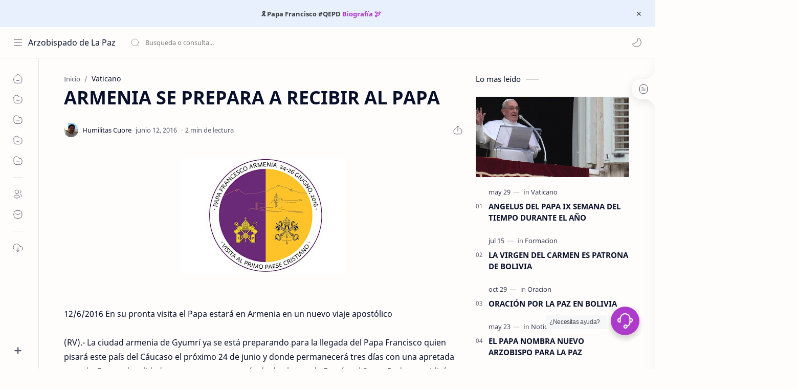

--- FILE ---
content_type: text/html; charset=utf-8
request_url: https://www.google.com/recaptcha/api2/aframe
body_size: 267
content:
<!DOCTYPE HTML><html><head><meta http-equiv="content-type" content="text/html; charset=UTF-8"></head><body><script nonce="_oU14jth-HHJ3xTbh63ZQg">/** Anti-fraud and anti-abuse applications only. See google.com/recaptcha */ try{var clients={'sodar':'https://pagead2.googlesyndication.com/pagead/sodar?'};window.addEventListener("message",function(a){try{if(a.source===window.parent){var b=JSON.parse(a.data);var c=clients[b['id']];if(c){var d=document.createElement('img');d.src=c+b['params']+'&rc='+(localStorage.getItem("rc::a")?sessionStorage.getItem("rc::b"):"");window.document.body.appendChild(d);sessionStorage.setItem("rc::e",parseInt(sessionStorage.getItem("rc::e")||0)+1);localStorage.setItem("rc::h",'1769424111206');}}}catch(b){}});window.parent.postMessage("_grecaptcha_ready", "*");}catch(b){}</script></body></html>

--- FILE ---
content_type: text/javascript; charset=UTF-8
request_url: https://www.arzobispadolapaz.org/feeds/posts/summary/-/Vaticano?alt=json-in-script&orderby=updated&start-index=251&max-results=6&callback=showRelatedPost
body_size: 3552
content:
// API callback
showRelatedPost({"version":"1.0","encoding":"UTF-8","feed":{"xmlns":"http://www.w3.org/2005/Atom","xmlns$openSearch":"http://a9.com/-/spec/opensearchrss/1.0/","xmlns$blogger":"http://schemas.google.com/blogger/2008","xmlns$georss":"http://www.georss.org/georss","xmlns$gd":"http://schemas.google.com/g/2005","xmlns$thr":"http://purl.org/syndication/thread/1.0","id":{"$t":"tag:blogger.com,1999:blog-2560983995453966595"},"updated":{"$t":"2025-12-18T22:22:43.993-04:00"},"category":[{"term":"Noticia"},{"term":"Vaticano"},{"term":"Video"},{"term":"Invitacion"},{"term":"Formacion"},{"term":"Oracion"},{"term":"Invitación"}],"title":{"type":"text","$t":"Arzobispado de La Paz"},"subtitle":{"type":"html","$t":"www.arzobispadolapaz.org Comunidad católica del departamento de La Paz orientada a guiar a los fieles en su camino de fe y a supervisar las actividades de la arquidiocesis e iglesia de Jesús. ARZOBISPADO DE LA PAZ 2005 - 2023."},"link":[{"rel":"http://schemas.google.com/g/2005#feed","type":"application/atom+xml","href":"https:\/\/www.arzobispadolapaz.org\/feeds\/posts\/summary"},{"rel":"self","type":"application/atom+xml","href":"https:\/\/www.blogger.com\/feeds\/2560983995453966595\/posts\/summary\/-\/Vaticano?alt=json-in-script\u0026start-index=251\u0026max-results=6\u0026orderby=updated"},{"rel":"alternate","type":"text/html","href":"https:\/\/www.arzobispadolapaz.org\/search\/label\/Vaticano"},{"rel":"hub","href":"http://pubsubhubbub.appspot.com/"},{"rel":"previous","type":"application/atom+xml","href":"https:\/\/www.blogger.com\/feeds\/2560983995453966595\/posts\/summary\/-\/Vaticano\/-\/Vaticano?alt=json-in-script\u0026start-index=245\u0026max-results=6\u0026orderby=updated"},{"rel":"next","type":"application/atom+xml","href":"https:\/\/www.blogger.com\/feeds\/2560983995453966595\/posts\/summary\/-\/Vaticano\/-\/Vaticano?alt=json-in-script\u0026start-index=257\u0026max-results=6\u0026orderby=updated"}],"author":[{"name":{"$t":"Unknown"},"email":{"$t":"noreply@blogger.com"},"gd$image":{"rel":"http://schemas.google.com/g/2005#thumbnail","width":"16","height":"16","src":"https:\/\/img1.blogblog.com\/img\/b16-rounded.gif"}}],"generator":{"version":"7.00","uri":"http://www.blogger.com","$t":"Blogger"},"openSearch$totalResults":{"$t":"262"},"openSearch$startIndex":{"$t":"251"},"openSearch$itemsPerPage":{"$t":"6"},"entry":[{"id":{"$t":"tag:blogger.com,1999:blog-2560983995453966595.post-1996584102069880620"},"published":{"$t":"2015-12-28T22:57:00.000-04:00"},"updated":{"$t":"2015-12-28T22:57:04.238-04:00"},"category":[{"scheme":"http://www.blogger.com/atom/ns#","term":"Vaticano"}],"title":{"type":"text","$t":"ÁNGELUS DEL PAPA EL 27 DE DICIEMBRE DE 2015"},"summary":{"type":"text","$t":"\n\nQueridos hermanos y hermanas, ¡buenos días!Que bien cantan estos chicos, ¿eh? Son buenos.En el clima de alegría que es propio de la Navidad, celebramos en este domingo la fiesta de la Sagrada Familia. Vuelvo a pensar en el gran encuentro de Filadelfia, en septiembre pasado, en las muchas familias encontradas en los viajes apostólicos, y en las de todo el mundo. Quisiera saludarlas a todas con "},"link":[{"rel":"replies","type":"application/atom+xml","href":"https:\/\/www.arzobispadolapaz.org\/feeds\/1996584102069880620\/comments\/default","title":"Enviar comentarios"},{"rel":"replies","type":"text/html","href":"https:\/\/www.arzobispadolapaz.org\/2015\/12\/angelus-del-papa-el-27-de-diciembre-de.html#comment-form","title":"0 comentarios"},{"rel":"edit","type":"application/atom+xml","href":"https:\/\/www.blogger.com\/feeds\/2560983995453966595\/posts\/default\/1996584102069880620"},{"rel":"self","type":"application/atom+xml","href":"https:\/\/www.blogger.com\/feeds\/2560983995453966595\/posts\/default\/1996584102069880620"},{"rel":"alternate","type":"text/html","href":"https:\/\/www.arzobispadolapaz.org\/2015\/12\/angelus-del-papa-el-27-de-diciembre-de.html","title":"ÁNGELUS DEL PAPA EL 27 DE DICIEMBRE DE 2015"}],"author":[{"name":{"$t":"Unknown"},"email":{"$t":"noreply@blogger.com"},"gd$image":{"rel":"http://schemas.google.com/g/2005#thumbnail","width":"16","height":"16","src":"https:\/\/img1.blogblog.com\/img\/b16-rounded.gif"}}],"media$thumbnail":{"xmlns$media":"http://search.yahoo.com/mrss/","url":"https:\/\/blogger.googleusercontent.com\/img\/b\/R29vZ2xl\/AVvXsEhpJCxdtZ3NsDDr2Mx3THDXhVOpBK5GL7u5uBUG8DW0nqZgvT_Fv_zawMzWipLHixaus46u_ADu9JU0Uv5LHTRUXC5XDAo_8MHpqPUxu4-iQO5vur3vk8FcLT69N_eJMk0k_gGManVHE4g\/s72-c\/papa-francisco-angelus.jpg","height":"72","width":"72"},"thr$total":{"$t":"0"}},{"id":{"$t":"tag:blogger.com,1999:blog-2560983995453966595.post-2968485900848492577"},"published":{"$t":"2015-12-28T22:41:00.001-04:00"},"updated":{"$t":"2015-12-28T22:41:34.681-04:00"},"category":[{"scheme":"http://www.blogger.com/atom/ns#","term":"Vaticano"}],"title":{"type":"text","$t":"HOMILÍA DEL PAPA EN LA FIESTA DE LA SAGRADA FAMILIA"},"summary":{"type":"text","$t":"\n\n\"En el clima de alegría, que es propio de la Navidad, celebramos en este domingo la fiesta de la Sagrada Familia. Recuerdo el gran encuentro de Filadelfia, en septiembre pasado; las tantas familias que he encontrado en los viajes apostólicos, y las de todo el mundo. Quisiera saludarlas a todas con afecto y reconocimiento, en especial en este tiempo nuestro, en el que la familia está sometida a "},"link":[{"rel":"replies","type":"application/atom+xml","href":"https:\/\/www.arzobispadolapaz.org\/feeds\/2968485900848492577\/comments\/default","title":"Enviar comentarios"},{"rel":"replies","type":"text/html","href":"https:\/\/www.arzobispadolapaz.org\/2015\/12\/homilia-del-papa-en-la-fiesta-de-la.html#comment-form","title":"0 comentarios"},{"rel":"edit","type":"application/atom+xml","href":"https:\/\/www.blogger.com\/feeds\/2560983995453966595\/posts\/default\/2968485900848492577"},{"rel":"self","type":"application/atom+xml","href":"https:\/\/www.blogger.com\/feeds\/2560983995453966595\/posts\/default\/2968485900848492577"},{"rel":"alternate","type":"text/html","href":"https:\/\/www.arzobispadolapaz.org\/2015\/12\/homilia-del-papa-en-la-fiesta-de-la.html","title":"HOMILÍA DEL PAPA EN LA FIESTA DE LA SAGRADA FAMILIA"}],"author":[{"name":{"$t":"Unknown"},"email":{"$t":"noreply@blogger.com"},"gd$image":{"rel":"http://schemas.google.com/g/2005#thumbnail","width":"16","height":"16","src":"https:\/\/img1.blogblog.com\/img\/b16-rounded.gif"}}],"media$thumbnail":{"xmlns$media":"http://search.yahoo.com/mrss/","url":"https:\/\/blogger.googleusercontent.com\/img\/b\/R29vZ2xl\/AVvXsEjZlpMxBJSqfbfldAv8ap6dEaEJ7RELQPjrqcRdXNad73roN7VRZ9sJLz0Hcvuj0vxru4HCaKzCRwr-olzSenca1udm6QkznyoSh_AgAYKVjYjgpHN2o2jIrUEnD_QZ9sL7Fwaz_5N1mGY\/s72-c\/papa_en_el_sinodo_de_la_familia.jpg","height":"72","width":"72"},"thr$total":{"$t":"0"}},{"id":{"$t":"tag:blogger.com,1999:blog-2560983995453966595.post-7062520939635277267"},"published":{"$t":"2015-12-26T23:48:00.000-04:00"},"updated":{"$t":"2015-12-26T23:48:04.085-04:00"},"category":[{"scheme":"http://www.blogger.com/atom/ns#","term":"Vaticano"}],"title":{"type":"text","$t":"ANGELUS DEL PAPA 26 DE DICIEMBRE 2015"},"summary":{"type":"text","$t":"\n\nQueridos hermanos y hermanas ¡buenos días!Hoy celebramos la Fiesta de San Esteban. El recuerdo del primer mártir sigue inmediatamente a la Solemnidad de la Navidad. Ayer hemos contemplado el amor misericordioso de Dios, que se ha hecho carne por nosotros; hoy vemos la respuesta coherente del discípulo de Jesús, que da su vida. Ayer nació en la tierra el Salvador; hoy nace para el cielo su "},"link":[{"rel":"replies","type":"application/atom+xml","href":"https:\/\/www.arzobispadolapaz.org\/feeds\/7062520939635277267\/comments\/default","title":"Enviar comentarios"},{"rel":"replies","type":"text/html","href":"https:\/\/www.arzobispadolapaz.org\/2015\/12\/angelus-del-papa-26-de-diciembre-2015.html#comment-form","title":"0 comentarios"},{"rel":"edit","type":"application/atom+xml","href":"https:\/\/www.blogger.com\/feeds\/2560983995453966595\/posts\/default\/7062520939635277267"},{"rel":"self","type":"application/atom+xml","href":"https:\/\/www.blogger.com\/feeds\/2560983995453966595\/posts\/default\/7062520939635277267"},{"rel":"alternate","type":"text/html","href":"https:\/\/www.arzobispadolapaz.org\/2015\/12\/angelus-del-papa-26-de-diciembre-2015.html","title":"ANGELUS DEL PAPA 26 DE DICIEMBRE 2015"}],"author":[{"name":{"$t":"Unknown"},"email":{"$t":"noreply@blogger.com"},"gd$image":{"rel":"http://schemas.google.com/g/2005#thumbnail","width":"16","height":"16","src":"https:\/\/img1.blogblog.com\/img\/b16-rounded.gif"}}],"media$thumbnail":{"xmlns$media":"http://search.yahoo.com/mrss/","url":"https:\/\/blogger.googleusercontent.com\/img\/b\/R29vZ2xl\/AVvXsEg_4qdXXULmuR1xmtor_s3P9Odd1Cpiq-LIgfk2drx_cAEj3qBJiEaSdqGh9_DiCCi0LoGx5H_-blJrPtIA1AzmD-YbRF_zrfYDBDyMvO_IdAMQsUuCzluTgKfXfjVSwHvp2ihLiqqyL2M\/s72-c\/angelus-francesco_270x250.jpg","height":"72","width":"72"},"thr$total":{"$t":"0"}},{"id":{"$t":"tag:blogger.com,1999:blog-2560983995453966595.post-8163682807241793109"},"published":{"$t":"2015-12-25T22:31:00.000-04:00"},"updated":{"$t":"2015-12-25T22:36:34.415-04:00"},"category":[{"scheme":"http://www.blogger.com/atom/ns#","term":"Vaticano"}],"title":{"type":"text","$t":"MENSAJE Y BENDICIÓN URBI ET ORBI NAVIDAD 2015"},"summary":{"type":"text","$t":"\n\n\nQueridos hermanos y hermanas, feliz Navidad.\n\nCristo nos ha nacido, exultemos en el día de nuestra salvación.\n\nAbramos nuestros corazones para recibir la gracia de este día, que es Él mismo: Jesús es el «día» luminoso que surgió en el horizonte de la humanidad. El día de la misericordia, en el cual Dios Padre ha revelado a la humanidad su inmensa ternura. Día de luz que disipa las tinieblas "},"link":[{"rel":"replies","type":"application/atom+xml","href":"https:\/\/www.arzobispadolapaz.org\/feeds\/8163682807241793109\/comments\/default","title":"Enviar comentarios"},{"rel":"replies","type":"text/html","href":"https:\/\/www.arzobispadolapaz.org\/2015\/12\/mensaje-y-bendicion-urbi-et-orbi.html#comment-form","title":"0 comentarios"},{"rel":"edit","type":"application/atom+xml","href":"https:\/\/www.blogger.com\/feeds\/2560983995453966595\/posts\/default\/8163682807241793109"},{"rel":"self","type":"application/atom+xml","href":"https:\/\/www.blogger.com\/feeds\/2560983995453966595\/posts\/default\/8163682807241793109"},{"rel":"alternate","type":"text/html","href":"https:\/\/www.arzobispadolapaz.org\/2015\/12\/mensaje-y-bendicion-urbi-et-orbi.html","title":"MENSAJE Y BENDICIÓN URBI ET ORBI NAVIDAD 2015"}],"author":[{"name":{"$t":"Unknown"},"email":{"$t":"noreply@blogger.com"},"gd$image":{"rel":"http://schemas.google.com/g/2005#thumbnail","width":"16","height":"16","src":"https:\/\/img1.blogblog.com\/img\/b16-rounded.gif"}}],"media$thumbnail":{"xmlns$media":"http://search.yahoo.com/mrss/","url":"https:\/\/blogger.googleusercontent.com\/img\/b\/R29vZ2xl\/AVvXsEhjV13lD1PROi3RDIwt_I-0jvniOKhbX-O2BS20yaAjfUQJDccJuNEP34GtWfJ54VfB-I5kqDoc6iRNNFtcz5EOHXPPlglSUBIQW7ZWM0is_T7lFlWtTJe_MGx_dX0-xDv7WBqYPB__Rmo\/s72-c\/Bendici%25C3%25B3n+Papal+Urbi+et+orbi.jpg","height":"72","width":"72"},"thr$total":{"$t":"0"}},{"id":{"$t":"tag:blogger.com,1999:blog-2560983995453966595.post-8099455228737221883"},"published":{"$t":"2015-12-24T19:04:00.003-04:00"},"updated":{"$t":"2015-12-24T19:09:43.160-04:00"},"category":[{"scheme":"http://www.blogger.com/atom/ns#","term":"Vaticano"}],"title":{"type":"text","$t":"HOMILÍA DEL PAPA FRANCISCO NOCHE BUENA 2015"},"summary":{"type":"text","$t":"\n\n\nEn esta noche brilla una «luz grande» (Is 9,1); sobre nosotros resplandece la luz del nacimiento de Jesús. Qué actuales y ciertas son las palabras del profeta Isaías, que acabamos de escuchar: «Acreciste la alegría, aumentaste el gozo» (Is 9,2). Nuestro corazón estaba ya lleno de alegría mientras esperaba este momento; ahora, ese sentimiento se ha incrementado hasta rebosar, porque la promesa "},"link":[{"rel":"replies","type":"application/atom+xml","href":"https:\/\/www.arzobispadolapaz.org\/feeds\/8099455228737221883\/comments\/default","title":"Enviar comentarios"},{"rel":"replies","type":"text/html","href":"https:\/\/www.arzobispadolapaz.org\/2015\/12\/homili-del-papa-francisco-noche-buena.html#comment-form","title":"0 comentarios"},{"rel":"edit","type":"application/atom+xml","href":"https:\/\/www.blogger.com\/feeds\/2560983995453966595\/posts\/default\/8099455228737221883"},{"rel":"self","type":"application/atom+xml","href":"https:\/\/www.blogger.com\/feeds\/2560983995453966595\/posts\/default\/8099455228737221883"},{"rel":"alternate","type":"text/html","href":"https:\/\/www.arzobispadolapaz.org\/2015\/12\/homili-del-papa-francisco-noche-buena.html","title":"HOMILÍA DEL PAPA FRANCISCO NOCHE BUENA 2015"}],"author":[{"name":{"$t":"Unknown"},"email":{"$t":"noreply@blogger.com"},"gd$image":{"rel":"http://schemas.google.com/g/2005#thumbnail","width":"16","height":"16","src":"https:\/\/img1.blogblog.com\/img\/b16-rounded.gif"}}],"media$thumbnail":{"xmlns$media":"http://search.yahoo.com/mrss/","url":"https:\/\/blogger.googleusercontent.com\/img\/b\/R29vZ2xl\/AVvXsEiTYQH858SOE9uXeogyDRnR2wRZeusds9SRkxpVucK9jU6Yx0o1K6sV17eOFv7HbR5xBQl1IoLr0-ZnRX_XuSIo4BN2-s5Kn0lGBd1FjMBOnXqJfLKWQ5UHfIt6tM_RTn-8IEvYUm69EkE\/s72-c\/Papa+y+Jesusito.jpg","height":"72","width":"72"},"thr$total":{"$t":"0"}},{"id":{"$t":"tag:blogger.com,1999:blog-2560983995453966595.post-6189555193437826577"},"published":{"$t":"2015-12-18T12:00:00.000-04:00"},"updated":{"$t":"2015-12-18T12:00:24.655-04:00"},"category":[{"scheme":"http://www.blogger.com/atom/ns#","term":"Vaticano"}],"title":{"type":"text","$t":"LA BEATA TERESA DE CALCUTA SERÍA CANONIZADA EN SEPTIEMBRE DE 2016"},"summary":{"type":"text","$t":"\n\nVATICANO, 18 Dic. 15 \/ 06:17 am Después de meses de espera, el milagro que permitirá la canonización de la Beata Madre Teresa de Calcuta  fue oficialmente aprobado por el Vaticano. La querida religiosa será declarada santa y solo se aguarda la fecha de la ceremonia.Los rumores sobre la canonización circulan desde hace meses. Sin embargo, el Vaticano hizo el anuncio oficial en un comunicado hoy "},"link":[{"rel":"replies","type":"application/atom+xml","href":"https:\/\/www.arzobispadolapaz.org\/feeds\/6189555193437826577\/comments\/default","title":"Enviar comentarios"},{"rel":"replies","type":"text/html","href":"https:\/\/www.arzobispadolapaz.org\/2015\/12\/la-beata-teresa-de-calcuta-seria.html#comment-form","title":"0 comentarios"},{"rel":"edit","type":"application/atom+xml","href":"https:\/\/www.blogger.com\/feeds\/2560983995453966595\/posts\/default\/6189555193437826577"},{"rel":"self","type":"application/atom+xml","href":"https:\/\/www.blogger.com\/feeds\/2560983995453966595\/posts\/default\/6189555193437826577"},{"rel":"alternate","type":"text/html","href":"https:\/\/www.arzobispadolapaz.org\/2015\/12\/la-beata-teresa-de-calcuta-seria.html","title":"LA BEATA TERESA DE CALCUTA SERÍA CANONIZADA EN SEPTIEMBRE DE 2016"}],"author":[{"name":{"$t":"Unknown"},"email":{"$t":"noreply@blogger.com"},"gd$image":{"rel":"http://schemas.google.com/g/2005#thumbnail","width":"16","height":"16","src":"https:\/\/img1.blogblog.com\/img\/b16-rounded.gif"}}],"media$thumbnail":{"xmlns$media":"http://search.yahoo.com/mrss/","url":"https:\/\/blogger.googleusercontent.com\/img\/b\/R29vZ2xl\/AVvXsEiTmqiy8pkM7Q2DU8PN330h3nc1gFgY6hq_A__OdD8RRwX_3qUYvhdD2C2f9zMf7PljywfOGOTCS5E_09RgadnI4ZgpARx1bjHutEHWUCqa7Pde6OEf11qVyWRgEBGeacz9k-xheNdfRcU\/s72-c\/teresa+de+calcuta.jpg","height":"72","width":"72"},"thr$total":{"$t":"0"}}]}});

--- FILE ---
content_type: text/javascript; charset=UTF-8
request_url: https://www.arzobispadolapaz.org/feeds/posts/summary/-/Vaticano?alt=json-in-script&orderby=updated&max-results=0&callback=randomRelatedIndex
body_size: 635
content:
// API callback
randomRelatedIndex({"version":"1.0","encoding":"UTF-8","feed":{"xmlns":"http://www.w3.org/2005/Atom","xmlns$openSearch":"http://a9.com/-/spec/opensearchrss/1.0/","xmlns$blogger":"http://schemas.google.com/blogger/2008","xmlns$georss":"http://www.georss.org/georss","xmlns$gd":"http://schemas.google.com/g/2005","xmlns$thr":"http://purl.org/syndication/thread/1.0","id":{"$t":"tag:blogger.com,1999:blog-2560983995453966595"},"updated":{"$t":"2025-12-18T22:22:43.993-04:00"},"category":[{"term":"Noticia"},{"term":"Vaticano"},{"term":"Video"},{"term":"Invitacion"},{"term":"Formacion"},{"term":"Oracion"},{"term":"Invitación"}],"title":{"type":"text","$t":"Arzobispado de La Paz"},"subtitle":{"type":"html","$t":"www.arzobispadolapaz.org Comunidad católica del departamento de La Paz orientada a guiar a los fieles en su camino de fe y a supervisar las actividades de la arquidiocesis e iglesia de Jesús. ARZOBISPADO DE LA PAZ 2005 - 2023."},"link":[{"rel":"http://schemas.google.com/g/2005#feed","type":"application/atom+xml","href":"https:\/\/www.arzobispadolapaz.org\/feeds\/posts\/summary"},{"rel":"self","type":"application/atom+xml","href":"https:\/\/www.blogger.com\/feeds\/2560983995453966595\/posts\/summary\/-\/Vaticano?alt=json-in-script\u0026max-results=0\u0026orderby=updated"},{"rel":"alternate","type":"text/html","href":"https:\/\/www.arzobispadolapaz.org\/search\/label\/Vaticano"},{"rel":"hub","href":"http://pubsubhubbub.appspot.com/"}],"author":[{"name":{"$t":"Unknown"},"email":{"$t":"noreply@blogger.com"},"gd$image":{"rel":"http://schemas.google.com/g/2005#thumbnail","width":"16","height":"16","src":"https:\/\/img1.blogblog.com\/img\/b16-rounded.gif"}}],"generator":{"version":"7.00","uri":"http://www.blogger.com","$t":"Blogger"},"openSearch$totalResults":{"$t":"262"},"openSearch$startIndex":{"$t":"1"},"openSearch$itemsPerPage":{"$t":"0"}}});